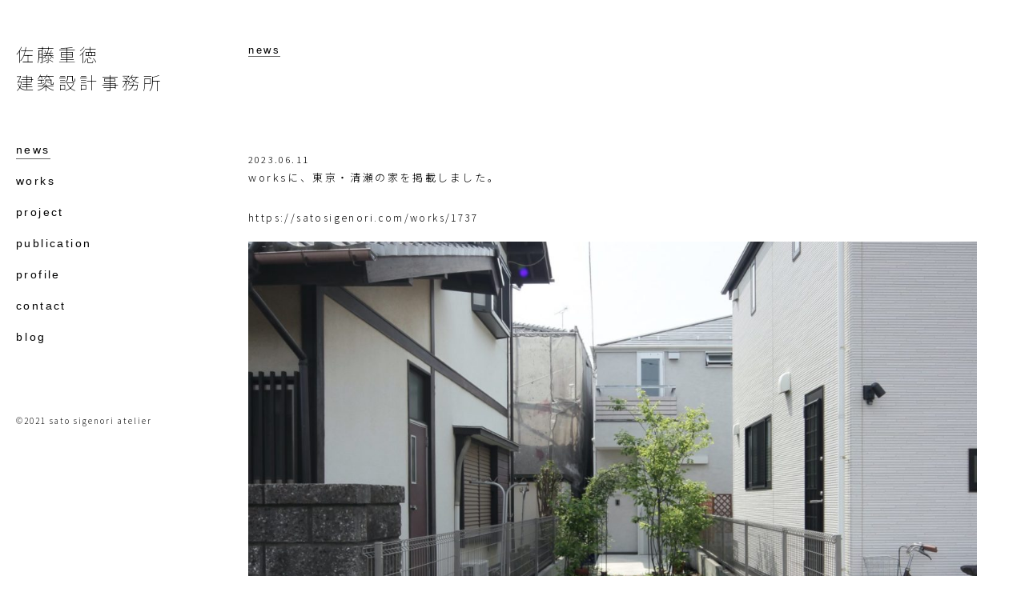

--- FILE ---
content_type: text/css
request_url: https://satosigenori.com/cms/wp-content/themes/sato-sigenori/css/main.css?211017
body_size: 9814
content:
@charset "UTF-8";
@import url("https://fonts.googleapis.com/css2?family=Noto+Sans+JP:wght@100;300;500;700&display=swap");
/* 
html5doctor.com Reset Stylesheet v1.6.1
Last Updated: 2010-09-17
Author: Richard Clark - http://richclarkdesign.com 
*/
html, body, div, span, object, iframe,
h1, h2, h3, h4, h5, h6, p, blockquote, pre,
abbr, address, cite, code,
del, dfn, em, img, ins, kbd, q, samp,
small, strong, sub, sup, var,
b, i,
dl, dt, dd, ol, ul, li,
fieldset, form, label, legend,
table, caption, tbody, tfoot, thead, tr, th, td,
article, aside, canvas, details, figcaption, figure,
footer, header, hgroup, menu, nav, section, summary,
time, mark, audio, video {
  margin: 0;
  padding: 0;
  border: 0;
  outline: 0;
  font-size: 100%;
  vertical-align: baseline;
  background: transparent;
}

body {
  line-height: 1;
}

article, aside, details, figcaption, figure,
footer, header, hgroup, menu, nav, section {
  display: block;
}

nav ul {
  list-style: none;
}

blockquote, q {
  quotes: none;
}

blockquote:before, blockquote:after,
q:before, q:after {
  content: "";
  content: none;
}

a {
  margin: 0;
  padding: 0;
  font-size: 100%;
  vertical-align: baseline;
  background: transparent;
}

/* change colours to suit your needs */
ins {
  background-color: #ff9;
  color: #000;
  text-decoration: none;
}

/* change colours to suit your needs */
mark {
  background-color: #ff9;
  color: #000;
  font-style: italic;
  font-weight: bold;
}

del {
  text-decoration: line-through;
}

abbr[title], dfn[title] {
  border-bottom: 1px dotted;
  cursor: help;
}

table {
  border-collapse: collapse;
  border-spacing: 0;
}

/* change border colour to suit your needs */
hr {
  display: block;
  height: 1px;
  border: 0;
  border-top: 1px solid #cccccc;
  margin: 1em 0;
  padding: 0;
}

input, select {
  vertical-align: middle;
}

/* Base Layout
================================================*/
html, body {
  margin: 0;
  padding: 0;
}

html {
  font-size: 55%;
}

@media only screen and (min-width: 800px) {
  html {
    font-size: 62.5%;
  }
}
body {
  width: 100%;
  text-align: left;
  line-height: 1.6em;
  font-size: 1.6rem;
  font-family: "Noto Sans JP", sans-serif;
  font-weight: 300;
  overflow-x: hidden;
  min-height: 100vh;
}
* {
  -webkit-box-sizing: border-box;
          box-sizing: border-box;
}

/* Elements
================================================*/
.underconstruction {
  opacity: 0.4;
}

.inline-block {
  display: inline-block;
}

.black {
  color: #000;
}

a {
  color: #000;
}

.vw100 {
  width: 100vw;
  margin-left: calc((100vw - 100%) / 2 * -1);
  margin-right: calc((100vw - 100%) / 2 * -1);
}

.vw100_inner {
  max-width: 410px;
  max-width: 580px;
  padding: 0 15px;
  margin: 0 auto;
  overflow: hidden;
}

/* clearfix */
.clearfix:after, #footer:after, #page:after {
  visibility: hidden;
  display: block;
  font-size: 0;
  content: " ";
  clear: both;
  height: 0;
}

* html .clearfix, * html #footer, * html #page {
  zoom: 1;
} /* IE6 */
*:first-child + html .clearfix, *:first-child + html #footer, *:first-child + html #page {
  zoom: 1;
} /* IE7 */
.pc {
  display: none;
}

.sp_center {
  text-align: center;
}

@media only screen and (min-width: 800px) {
  .sp {
    display: none;
  }
  .pc {
    display: block;
  }
  .sp_center {
    text-align: left;
  }
}
/* Layout
================================================*/
/* base layout */
#page {
  margin: 0 auto 0;
  padding: 0;
  position: relative;
}

#primary {
  margin: 0 auto;
  max-width: none;
  padding-top: 81px;
}
#primary.home {
  padding-top: 0;
}

main {
  padding: 40px 25px 40px;
}
main.home {
  padding: 10px;
}

/* header logo */
.site_title {
  font-size: 2.4rem;
  letter-spacing: 0.2em;
  font-weight: 100;
  margin: 0;
  padding: 0;
  line-height: 1.6;
  z-index: 10;
  text-align: left;
}
.site_title .en {
  display: block;
  font-size: 1.2rem;
  font-weight: 300;
}
.site_title a {
  color: #000;
  text-decoration: none;
  display: block;
}
.site_title a:hover {
  opacity: 0.3;
}

/* footer */
#footer {
  margin: 0 auto;
  letter-spacing: 0.05em;
  font-size: 1.2rem;
}
#footer a {
  text-decoration: none;
}
#footer .global_nav {
  display: none;
  padding: 0 30px;
}
#footer .cp {
  font-size: 1rem;
  text-align: center;
  color: #000;
  padding: 30px 20px 30px;
  letter-spacing: 0.2em;
}
#footer .site_title {
  margin-top: 30px;
  margin-bottom: 40px;
}

body.home #footer .global_nav {
  display: block;
}

@media only screen and (min-width: 800px) {
  .site-content {
    float: right;
    width: calc(100% - 250px);
  }
  #footer {
    position: fixed;
    top: 0;
    left: 0;
    width: 250px;
  }
  #footer .global_nav {
    display: block;
    padding: 0 20px;
  }
  #footer .cp {
    text-align: left;
    padding: 60px 20px 30px;
  }
  #footer .site_title {
    margin-top: 50px;
    margin-bottom: 60px;
  }
  #primary {
    margin: 0 auto;
    max-width: none;
    padding-top: 50px;
  }
  main {
    padding: 0 60px 80px;
  }
  main.home {
    padding: 12px;
  }
}
/* global_nav */
.global_nav {
  letter-spacing: 0.2em;
  display: none;
  padding: 0 0 0;
  z-index: 10;
}
.global_nav > ul {
  display: block;
  font-family: "Helvetica Neue", Helvetica, Arial, Verdana, Roboto, "Noto Sans JP", sans-serif;
}
.global_nav > ul > li {
  margin: 0 0 0 0;
  font-size: 1.4rem;
  line-height: 1;
}
.global_nav > ul > li > a {
  color: #000;
  display: inline-block;
  text-decoration: none;
  margin: 0 0 20px 0;
  position: relative;
  padding: 0 0 4px 0;
  border-bottom: 1px solid transparent;
}
.global_nav > ul > li > a:hover, .global_nav > ul > li > a.active {
  border-bottom: 1px solid #666;
  text-decoration: none;
}
.global_nav.sp_menu {
  display: block;
}
.global_nav.sp_menu a {
  padding: 0 0 2px;
  margin: 0 0 2px;
  font-size: 1.3rem;
}

body.blog li.blog a,
body.single-post li.blog a,
body.category li.blog a,
body.tag li.blog a,
body.date li.blog a,
body.post-type-archive-news li.news a,
body.single-news li.news a,
body.post-type-archive-works li.works a,
body.single-works li.works a,
body.post-type-archive-project li.project a,
body.tax-projectcategory li.project a,
body.single-project li.project a,
body.profile li.profile a,
body.contact li.contact a,
body.publication li.publication a {
  border-bottom: 1px solid #666;
}

@media only screen and (min-width: 600px) {
  .top_main {
    padding: 100px 15px 0;
  }
  .center_contents {
    margin: 0 auto 0;
    padding: 0 15px 0;
  }
  .site_title {
    display: block;
  }
  .global_nav {
    display: block;
  }
}
@media only screen and (min-width: 700px) {
  .vw100_inner {
    padding: 0 50px;
  }
  .vw100_inner:before {
    left: 50px !important;
  }
}
@media only screen and (min-width: 900px) {
  .vw100_inner {
    padding: 0 100px;
  }
  .vw100_inner:before {
    left: 100px !important;
  }
}
/* sp header menu */
.sp_head {
  background-color: #fff;
  position: fixed;
  top: 0px;
  right: 0px;
  z-index: 50;
  width: 100%;
  height: 80px;
}
.sp_head .site_title {
  padding: 16px 20px 15px;
}
.sp_head .sp_nav {
  position: fixed;
  top: 0px;
  right: 0px;
  width: 83px;
  margin: 0 0 0 auto;
  z-index: 10;
}
.sp_head .sp_nav ul {
  line-height: 2.5;
  margin-bottom: 20px;
}
.sp_head .sp_nav ul li {
  line-height: 1.7;
  font-size: 1.2rem;
}
.sp_head .sp_nav ul a, .sp_head .sp_nav ul span {
  color: #000;
  color: #000;
  padding: 6px;
  text-decoration: none;
}

@media only screen and (min-width: 800px) {
  .sp_head {
    display: none;
  }
}
#nav-drawer {
  position: relative;
  text-align: right;
  padding: 22px 22px 4px;
}

/*チェックボックス等は非表示に*/
.nav-unshown {
  display: none;
}

/*アイコンのスペース*/
#nav-open {
  display: inline-block;
  width: 29px;
  height: 30px;
  vertical-align: middle;
  position: relative;
  z-index: 60;
}

/*ハンバーガーアイコンをCSSだけで表現*/
#nav-open span, #nav-open span:before, #nav-open span:after {
  position: absolute;
  height: 1px; /*線の太さ*/
  width: 29px; /*長さ*/
  background-color: #707070;
  display: block;
  content: "";
  cursor: pointer;
  -webkit-transition: 0.3s ease-in-out;
  -o-transition: 0.3s ease-in-out;
  transition: 0.3s ease-in-out; /*滑らかに表示*/
  border-radius: 4px;
}

#nav-open span:before {
  bottom: -8px;
}

#nav-open span:after {
  bottom: -16px;
  width: 21px;
}

/*閉じる用の薄黒カバー*/
#nav-close {
  display: none; /*はじめは隠しておく*/
  position: fixed;
  z-index: 30;
  top: 0; /*全体に広がるように*/
  left: 0;
  width: 100%;
  height: 100%;
  background: #000;
  opacity: 0;
  -webkit-transition: 0.3s ease-in-out;
  -o-transition: 0.3s ease-in-out;
  transition: 0.3s ease-in-out;
}

/*中身*/
#nav-content {
  text-align: left;
  padding: 16px 20px 30px;
  overflow: hidden;
  position: fixed;
  top: 0;
  right: 0;
  z-index: 40; /*最前面に*/
  width: 85%; /*左側に隙間を作る（閉じるカバーを表示）*/
  width: 100%; /*左側に隙間を作る（閉じるカバーを表示）*/
  height: 100%;
  height: auto;
  -webkit-transition: 0.3s ease-in-out;
  -o-transition: 0.3s ease-in-out;
  transition: 0.3s ease-in-out; /*滑らかに表示*/
  -webkit-transform: translateY(-125%);
      -ms-transform: translateY(-125%);
          transform: translateY(-125%); /*右に隠しておく*/
  background-color: #fff;
}
#nav-content .nav-content-inner {
  position: relative;
  z-index: 1;
}
#nav-content .site_title {
  padding: 0 0 30px;
}

/*チェックが入ったらもろもろ表示*/
#nav-input:checked ~ #nav-close {
  display: block; /*カバーを表示*/
  opacity: 0.5;
}

#nav-input:checked ~ #nav-open span {
  -webkit-transform: translateY(10px) rotate(45deg);
      -ms-transform: translateY(10px) rotate(45deg);
          transform: translateY(10px) rotate(45deg);
}

#nav-input:checked ~ #nav-open span:before {
  -webkit-transform: translateY(-10px) translateX(0px) rotate(720deg);
      -ms-transform: translateY(-10px) translateX(0px) rotate(720deg);
          transform: translateY(-10px) translateX(0px) rotate(720deg);
  opacity: 0;
}

#nav-input:checked ~ #nav-open span:after {
  width: 29px;
  -webkit-transform: translateY(-16px) translateX(0px) rotate(-90deg);
      -ms-transform: translateY(-16px) translateX(0px) rotate(-90deg);
          transform: translateY(-16px) translateX(0px) rotate(-90deg);
}

#nav-input:checked ~ #nav-content {
  -webkit-transform: translateY(0%);
      -ms-transform: translateY(0%);
          transform: translateY(0%); /*中身を表示（左へスライド）*/
}

/**
 * 8.0 Alignments
 */
.alignleft {
  display: inline;
  float: left;
}

.alignright {
  display: inline;
  float: right;
}

.aligncenter {
  display: block;
  margin-right: auto;
  margin-left: auto;
}

blockquote.alignleft,
.wp-caption.alignleft,
img.alignleft {
  margin: 0.4em 1.6em 1.6em 0;
}

blockquote.alignright,
.wp-caption.alignright,
img.alignright {
  margin: 0.4em 0 1.6em 1.6em;
  max-width: 60% !important;
}

blockquote.aligncenter,
.wp-caption.aligncenter,
img.aligncenter {
  clear: both;
  margin-top: 0.4em;
  margin-bottom: 1.6em;
}

.wp-caption.alignleft,
.wp-caption.alignright {
  margin-bottom: 1.2em;
  max-width: 60% !important;
}

@media only screen and (min-width: 600px) {
  .wp-caption.aligncenter {
    max-width: 100% !important;
  }
}
/**
 * 12.1 Posts and pages
 */
.hentry {
  position: relative;
}

.post-thumbnail {
  border: 0;
  display: block;
  margin-bottom: 2.4em;
}

.post-thumbnail img {
  display: block;
  margin: 0 auto;
}

a.post-thumbnail:hover,
a.post-thumbnail:focus {
  opacity: 0.85;
}

.entry-header {
  letter-spacing: 0.1em;
}
.entry-header .entry-date {
  font-size: 1.6rem;
  margin-right: 15px;
}
.entry-header .info_time {
  font-size: 1.4rem;
  color: #848484;
}
.entry-header .entry-title {
  font-size: 1.6rem;
  text-align: left;
  letter-spacing: 0.2em;
  line-height: 1.5;
}
.entry-header img {
  max-width: 100%;
  width: 100%;
  height: auto;
  display: block;
}
.entry-header .eyecatch {
  text-align: center;
}

.entry-title {
  line-height: 1.2em;
}

.entry-content,
.entry-summary {
  line-height: 1.8em;
  letter-spacing: 0.1em;
  margin-top: 30px;
}

.entry-content,
.entry-summary,
.page-content,
.comment-content {
  -webkit-hyphens: auto;
  -ms-hyphens: auto;
  hyphens: auto;
  word-wrap: break-word;
}

.entry-content h4,
.entry-content h5,
.entry-content h6,
.entry-summary h4,
.entry-summary h5,
.entry-summary h6,
.page-content h4,
.page-content h5,
.page-content h6,
.comment-content h4,
.comment-content h5,
.comment-content h6 {
  font-size: 1.5rem;
  line-height: 1.3em;
  margin: 10px 0;
}

.entry-content h1,
.entry-summary h1,
.page-content h1,
.comment-content h1 {
  font-size: 26px;
  font-size: 2.6rem;
  line-height: 1.1538;
  margin-top: 1.8462em;
  margin-bottom: 0.9231em;
}

.entry-content h2,
.entry-summary h2,
.page-content h2,
.comment-content h2 {
  font-size: 1.8rem;
  font-weight: bold;
  line-height: 1.3em;
  clear: both;
}

.entry-content h3,
.entry-summary h3,
.page-content h3,
.comment-content h3 {
  font-size: 1.6rem;
  font-weight: bold;
  line-height: 1.3em;
  letter-spacing: 0.1em;
  margin: 80px 0 40px;
}

.entry-content h4,
.entry-summary h4,
.page-content h4,
.comment-content h4 {
  font-size: 1.8rem;
  font-weight: bold;
  line-height: 1.3em;
  letter-spacing: 0.1em;
  margin: 80px 0 40px;
}

.entry-content h5,
.entry-summary h5,
.page-content h5,
.comment-content h5 {
  font-size: 1.5rem;
  font-weight: bold;
  line-height: 1.3em;
  margin: 30px 0 20px;
}

.entry-content h5,
.entry-content h6,
.entry-summary h5,
.entry-summary h6,
.page-content h5,
.page-content h6,
.comment-content h5,
.comment-content h6 {
  letter-spacing: 0.1em;
  text-transform: uppercase;
}

.entry-content > h1:first-child,
.entry-content > h2:first-child,
.entry-content > h3:first-child,
.entry-content > h4:first-child,
.entry-content > h5:first-child,
.entry-content > h6:first-child,
.entry-summary > h1:first-child,
.entry-summary > h2:first-child,
.entry-summary > h3:first-child,
.entry-summary > h4:first-child,
.entry-summary > h5:first-child,
.entry-summary > h6:first-child,
.page-content > h1:first-child,
.page-content > h2:first-child,
.page-content > h3:first-child,
.page-content > h4:first-child,
.page-content > h5:first-child,
.page-content > h6:first-child,
.comment-content > h1:first-child,
.comment-content > h2:first-child,
.comment-content > h3:first-child,
.comment-content > h4:first-child,
.comment-content > h5:first-child,
.comment-content > h6:first-child {
  margin-top: 0;
}

.entry-content p {
  font-size: 1.6rem;
  margin-bottom: 20px;
  line-height: 2.3;
}

.entry-content ul,
.entry-content ol {
  font-size: 1.4rem;
  margin-bottom: 20px;
  list-style-position: outside;
}

.entry-content ul {
  list-style: disc;
}
.entry-content ul li {
  margin: 0 0 0 25px;
}

.entry-content ol {
  list-style: decimal;
}
.entry-content ol li {
  margin: 0 0 0 25px;
}

.entry-content a img {
  border: 1px solid #ccc;
}
.entry-content a img:hover {
  opacity: 0.7;
}

/* ul customised */
.entry-content .small_list ul {
  float: left;
  width: 50%;
  padding: 0 8px 0 0;
  -webkit-box-sizing: border-box;
          box-sizing: border-box;
}

.entry-content .small_list li {
  list-style-position: inside;
  display: block;
  font-size: 1rem;
  margin: 0;
  line-height: 1.2;
}

.entry-content strong {
  font-weight: bold;
}

.entry-content em {
  font-style: italic;
}

.entry-content img {
  max-width: 100%;
  height: auto;
}

.entry-content a,
.entry-summary a,
.page-content a,
.comment-content a,
.event_spec a,
.pingback .comment-body > a {
  color: #000;
  text-decoration: underline;
}
.entry-content a:hover,
.entry-summary a:hover,
.page-content a:hover,
.comment-content a:hover,
.event_spec a:hover,
.pingback .comment-body > a:hover {
  opacity: 0.5;
}
.entry-content a.button,
.entry-summary a.button,
.page-content a.button,
.comment-content a.button,
.event_spec a.button,
.pingback .comment-body > a.button {
  display: block;
  text-align: center;
  letter-spacing: 0.1em;
  border: 1px solid #ccc;
  color: #000;
  padding: 3px;
}
.entry-content a.button:before,
.entry-summary a.button:before,
.page-content a.button:before,
.comment-content a.button:before,
.event_spec a.button:before,
.pingback .comment-body > a.button:before {
  display: inline;
  content: "▶ ";
}
.entry-content a.button:hover,
.entry-summary a.button:hover,
.page-content a.button:hover,
.comment-content a.button:hover,
.event_spec a.button:hover,
.pingback .comment-body > a.button:hover {
  opacity: 0.5;
}

.entry-content a:hover,
.entry-content a:focus,
.entry-summary a:hover,
.entry-summary a:focus,
.page-content a:hover,
.page-content a:focus,
.comment-content a:hover,
.comment-content a:focus,
.pingback .comment-body > a:hover,
.pingback .comment-body > a:focus {
  /*border-bottom: 0;*/
}

.entry-content a img,
.entry-summary a img,
.page-content a img,
.comment-content a img {
  display: block;
}

.entry-content .more-link,
.entry-summary .more-link:after {
  white-space: nowrap;
}

/* customised */
.entry-content table {
  margin-bottom: 50px;
  border-spacing: 0;
}
.entry-content table th {
  font-size: 1.3rem;
  font-weight: 300;
  padding: 0 30px 12px 0;
  text-align: left;
  min-width: 50px;
}
.entry-content table td {
  font-size: 1.3rem;
  font-weight: 300;
  padding: 0 0 12px;
}
.entry-content hr {
  margin: 30px -15px;
  height: 2px;
  border-top: 2px solid #000;
}
.entry-content .note {
  font-size: 1.3rem;
}
.entry-content blockquote, .entry-content .quotes {
  font-size: 1.4rem;
  padding: 15px 20px;
  border-radius: 30px;
  margin: 0 0 40px;
  line-height: 1.5;
  background-color: #000;
  border: 5px solid #000;
  color: #fff;
}
.entry-content blockquote p, .entry-content .quotes p {
  color: #fff;
}
.entry-content blockquote p:last-child, .entry-content .quotes p:last-child {
  margin-bottom: 0;
}
.entry-content blockquote:nth-child(2n), .entry-content .quotes:nth-child(2n) {
  background-color: #fff;
  color: #000;
}
.entry-content blockquote:nth-child(2n) p, .entry-content .quotes:nth-child(2n) p {
  color: #000;
}
.entry-content blockquote .header, .entry-content .quotes .header {
  position: relative;
  padding-bottom: 40px;
  cursor: pointer;
}
.entry-content blockquote .header:hover, .entry-content .quotes .header:hover {
  opacity: 0.7;
}
.entry-content blockquote .header:after, .entry-content .quotes .header:after {
  content: "...続きを開く▼";
  position: absolute;
  bottom: 0;
  right: 0;
}
.entry-content blockquote .header.active:after, .entry-content .quotes .header.active:after {
  content: "...閉じる▲";
}
.entry-content blockquote .content, .entry-content .quotes .content {
  display: none;
  padding-top: 20px;
}
.entry-content h2 {
  font-size: 1.6rem;
  font-weight: 300;
  margin: 30px 0 20px;
  letter-spacing: 0.2em;
}
.entry-content h2 small {
  font-size: 1.2rem;
}
.entry-content h3 {
  font-size: 1.4rem;
  margin: 50px 0 30px;
  letter-spacing: 0.2em;
  text-align: center;
  line-height: 1.8;
}
.entry-content h4 {
  font-size: 1.6rem;
  margin: -10px 0 20px;
  letter-spacing: 0;
  letter-spacing: 0.1em;
}
.entry-content h4:first-child {
  margin: 0px 0 20px;
}
.entry-content h4 strong {
  background-color: #000;
  padding: 4px 9px;
  border-radius: 7px;
  color: #fff;
  font-size: 1.6rem;
}
.entry-content h5 {
  font-size: 1.6rem;
  margin: 40px 0 20px;
  letter-spacing: 0;
}
.entry-content p {
  font-size: 1.3rem;
  font-family: "Noto Sans JP", sans-serif;
  font-weight: 300;
  color: #000;
  letter-spacing: 0.2em;
}
.entry-content a {
  color: #000;
  word-break: break-all;
}
.entry-content strong {
  font-size: 2.4rem;
  color: #000;
}
.entry-content strong.fz16 {
  font-size: 1.6rem;
}
.entry-content a.pdf {
  display: block;
  text-align: center;
  font-size: 1.6rem;
  text-decoration: none;
  letter-spacing: 0.1em;
  color: #CE3739;
  border: 10px solid #CE3739;
  padding: 14px;
}
.entry-content a.pdf:hover {
  opacity: 0.7;
}

.updated:not(.published) {
  /*display: none;*/
}

.entry-header .author {
  display: none;
}

.sticky .posted-on {
  display: none;
}

.posted-on:before,
.byline:before,
.cat-links:before,
.tags-links:before,
.comments-link:before,
.entry-format:before,
.edit-link:before,
.full-size-link:before {
  margin-right: 2px;
  position: relative;
}

.posted-on,
.byline,
.cat-links,
.tags-links,
.comments-link,
.entry-format,
.full-size-link {
  margin-right: 1em;
}

.comments-link,
.edit-link {
  white-space: nowrap;
}

.entry-attachment {
  margin-bottom: 1.6em;
}

.type-attachment .entry-title {
  -webkit-hyphens: auto;
  -ms-hyphens: auto;
  hyphens: auto;
  word-wrap: break-word;
}

.entry-caption {
  color: #707070;
  color: rgba(51, 51, 51, 0.7);
  font-size: 12px;
  font-size: 1.2rem;
  -webkit-hyphens: auto;
  -ms-hyphens: auto;
  hyphens: auto;
  line-height: 1.5;
  padding-top: 0.5em;
  word-wrap: break-word;
}

.entry-caption > :last-child {
  margin-bottom: 0;
}

#main_content {
  padding: 0 10px;
}

#side_nav {
  margin: 30px 0 0;
}

#side_nav h2 {
  font-size: 1.8rem;
  border-bottom: 1px solid #333;
  padding: 8px 17px 8px;
  margin: 0 0 15px;
}

#side_nav ul {
  margin: 0 0 40px;
}

#side_nav li {
  font-size: 1.4rem;
  line-height: 1.3em;
  padding: 0 14px 8px;
}

#side_nav .tw_link {
  padding: 0 14px;
}

#side_nav .tw_link img {
  display: block;
  width: 100%;
  height: auto;
}

/**
 * 12.2 Post Formats
 */
.format-aside .entry-title,
.format-image .entry-title,
.format-video .entry-title,
.format-quote .entry-title,
.format-gallery .entry-title,
.format-status .entry-title,
.format-link .entry-title,
.format-audio .entry-title,
.format-chat .entry-title {
  font-size: 18px;
  font-size: 1.8rem;
  line-height: 1.3333;
  margin-bottom: 1.3333em;
}

.format-link .entry-title a:after {
  content: "\f442";
  font-size: 24px;
  height: 24px;
  position: relative;
  top: 0;
  width: 24px;
}

.blog .format-status .entry-title,
.archive .format-status .entry-title {
  display: none;
}

/**
 * 14.1 Captions
 */
.wp-caption {
  margin-bottom: 1.6em;
  max-width: 100%;
}

.wp-caption img[class*=wp-image-] {
  display: block;
  margin: 0;
}

.wp-caption-text {
  font-size: 8px;
  font-size: 1.4rem;
  line-height: 1.5;
  padding: 10px 4px;
  color: #737373;
}

/**
 * 14.2 Galleries
 */
.gallery {
  margin-bottom: 1.6em;
}

.gallery-item {
  display: inline-block;
  padding: 2.5%;
  text-align: left;
  vertical-align: top;
  width: 100%;
  -webkit-box-sizing: border-box;
          box-sizing: border-box;
  max-width: 33.33%;
}

.gallery-icon img {
  margin: 0 auto;
  width: 100%;
  height: auto;
}

.gallery-caption {
  color: #737373;
  display: block;
  font-size: 1.4rem;
  line-height: 1.5;
  padding: 0.5em 0px;
  font-family: "Noto Sans JP", sans-serif;
}
.gallery-caption strong {
  font-size: 1.6rem;
  letter-spacing: 0.2em;
  margin: 10px 0;
  display: block;
}

.gallery-columns-6 .gallery-caption,
.gallery-columns-7 .gallery-caption,
.gallery-columns-8 .gallery-caption,
.gallery-columns-9 .gallery-caption {
  display: block;
}

.entry-title-page, .archive_title {
  font-family: "Helvetica Neue", Helvetica, Arial, Verdana, Roboto, "Noto Sans JP", sans-serif;
  font-size: 1.3rem;
  letter-spacing: 0.2em;
  text-align: center;
  font-weight: normal;
  padding-bottom: 40px;
}
.entry-title-page a, .archive_title a {
  text-decoration: none;
  border-bottom: 1px solid #666;
}
.entry-title-page a:hover, .archive_title a:hover {
  opacity: 0.3;
}
.entry-title-page a.no_decoration, .archive_title a.no_decoration {
  border-bottom: 1px solid transparent;
}

@media only screen and (min-width: 800px) {
  .entry-title-page, .archive_title {
    text-align: left;
  }
}
/* for original list：500px～
================================================*/
@media only screen and (min-width: 450px) {
  .entry-content blockquote, .entry-content .quotes {
    padding: 30px 60px;
  }
}
@media only screen and (min-width: 600px) {
  /* gallery */
  .gallery-columns-2 .gallery-item {
    max-width: 50%;
  }
  .gallery-columns-3 .gallery-item {
    max-width: 33.33%;
  }
  .gallery-columns-4 .gallery-item,
.gallery-columns-5 .gallery-item,
.gallery-columns-6 .gallery-item,
.gallery-columns-7 .gallery-item,
.gallery-columns-8 .gallery-item,
.gallery-columns-9 .gallery-item {
    max-width: 33.33%;
  }
  .entry-content blockquote, .entry-content .quotes {
    padding: 30px 50px;
  }
}
/* for PC：700px～
================================================*/
@media only screen and (min-width: 700px) {
  /* gallery */
  .gallery-columns-5 .gallery-item {
    max-width: 20%;
  }
  .gallery-columns-6 .gallery-item,
.gallery-columns-7 .gallery-item,
.gallery-columns-8 .gallery-item,
.gallery-columns-9 .gallery-item {
    max-width: 16.66%;
  }
}
/* for more width：800px～
================================================*/
@media only screen and (min-width: 800px) {
  /* gallery */
  .gallery-columns-7 .gallery-item {
    max-width: 14.28%;
  }
  .gallery-columns-8 .gallery-item {
    max-width: 12.5%;
  }
  .gallery-columns-9 .gallery-item {
    max-width: 11.11%;
  }
}
.round .gallery img {
  border-radius: 50%;
}

.round .gallery .gallery-caption {
  text-align: center;
}

.gallery a:hover * {
  opacity: 0.7;
}

/*----------------------------------------------------
	wp-pagenavi
----------------------------------------------------*/
.wp-pagenavi {
  margin-top: 70px;
  margin-bottom: 70px;
  text-align: center;
  clear: both;
  font-family: "Helvetica Neue", Helvetica, Arial, Verdana, Roboto, "Noto Sans JP", sans-serif;
  font-weight: 300;
  font-size: 1.3rem;
  color: #000;
}
.wp-pagenavi span.current, .wp-pagenavi a {
  width: 40px;
  height: 40px;
  line-height: 40px;
  margin: 0 6px;
  display: inline-block;
  font-weight: bold;
}
.wp-pagenavi span.current {
  color: #fff;
  background-color: #999;
  border: 1px solid #999;
}
.wp-pagenavi a {
  color: #000;
  text-decoration: none;
  background-color: #fff;
  border: 1px solid #999;
}
.wp-pagenavi a:hover {
  color: #fff;
  background-color: #999;
  border: 1px solid #999;
}

.main_slider_box {
  width: 100%;
  height: 100%;
  position: relative;
}
.main_slider_box .slide {
  margin: 0;
  height: 50vh;
  background-size: cover;
  background-repeat: no-repeat;
  background-position: center center;
}
.main_slider_box .slick-dots {
  bottom: 12px;
  z-index: 1;
}

@media only screen and (min-width: 800px) {
  .main_slider_box .slide {
    height: calc(100vh - 24px);
  }
}
/* youtube */
.youtube {
  position: relative;
  width: 100%;
  padding-top: 56.25%;
}
.youtube iframe {
  position: absolute;
  top: 0;
  right: 0;
  width: 100% !important;
  height: 100% !important;
}

/* map */
.acf-map {
  width: 100%;
  height: 350px;
  border: #ccc solid 1px;
  margin: 30px 0;
  -webkit-box-sizing: border-box;
          box-sizing: border-box;
}

.acf-map img {
  max-width: none;
}

/* facebook inline */
.fb-post + table {
  clear: both;
  margin-top: 50px !important;
}

/* single
================================================*/
.image_box {
  text-align: center;
}
.image_box a {
  display: block;
  color: #000;
  text-decoration: none;
}
.image_box a:hover {
  opacity: 0.5;
}
.image_box.post {
  border: 1px solid #ddd;
}
.image_box.post .image_box .inner {
  margin: 25px;
}

.subtitle {
  font-size: 1.1rem;
  margin: 0 10px 30px;
  letter-spacing: 0.15em;
}

figcaption {
  font-size: 1.1rem;
  margin: 10px 0 20px;
}

.next-prev {
  display: -webkit-box;
  display: -ms-flexbox;
  display: flex;
  -webkit-box-pack: center;
      -ms-flex-pack: center;
          justify-content: center;
  margin: 30px 0 50px;
}
.next-prev a {
  display: block;
  border: 1px solid #ddd;
  font-size: 1.1rem;
  letter-spacing: 0.2em;
  margin: 0 4px;
  padding: 0 16px;
  height: 40px;
  line-height: 40px;
  text-decoration: none;
}
.next-prev a:hover {
  opacity: 0.5;
}

@media only screen and (min-width: 600px) {
  .image_box.post {
    padding: 50px;
  }
}
/* archive_list
================================================*/
.archive_list a {
  text-decoration: none;
}
.archive_list a:hover {
  opacity: 0.3;
}
.archive_list .projectcategory_term {
  padding-bottom: 85px;
}
.archive_list .projectcategory_term .projectcategory_title {
  font-weight: 300;
  font-size: 1.6rem;
  text-align: center;
  letter-spacing: 0.2em;
  padding-bottom: 60px;
}
.archive_list .projectcategory_term .projectcategory_articles {
  border-top: 1px solid #ccc;
}
.archive_list .projectcategory_term .projectcategory_articles article {
  border-bottom: 1px solid #ccc;
}
.archive_list .projectcategory_term .projectcategory_articles article a {
  display: block;
  padding: 16px 0 12px;
}
.archive_list .projectcategory_term .projectcategory_articles article a .entry-title {
  font-family: "Helvetica Neue", Helvetica, Arial, Verdana, Roboto, "Noto Sans JP", sans-serif;
  font-size: 1.3rem;
  font-weight: 300;
  letter-spacing: 0.2em;
  line-height: 1.5;
}
.archive_list .projectcategory_term .projectcategory_articles article a time {
  font-family: "Helvetica Neue", Helvetica, Arial, Verdana, Roboto, "Noto Sans JP", sans-serif;
  font-size: 1rem;
  font-weight: 300;
  letter-spacing: 0.2em;
}
.archive_list .more {
  text-align: center;
  margin: 30px 0;
}
.archive_list .more a {
  display: inline-block;
  border: 1px solid #999;
  padding: 6px 26px 8px;
}
.archive_list .more a:before {
  display: inline;
  content: url(../images/arrow_b.svg);
  margin: 0 10px 0 0;
}

@media only screen and (min-width: 800px) {
  .archive_list .projectcategory_term {
    display: -webkit-box;
    display: -ms-flexbox;
    display: flex;
    -ms-flex-wrap: norap;
        flex-wrap: norap;
    -webkit-box-pack: justify;
        -ms-flex-pack: justify;
            justify-content: space-between;
  }
  .archive_list .projectcategory_term .projectcategory_title {
    width: 26%;
    font-weight: 500;
    font-size: 1.3rem;
    text-align: left;
    border-top: 1px solid #707070;
    padding-top: 10px;
  }
  .archive_list .projectcategory_term .projectcategory_articles {
    width: 70%;
  }
  .archive_list .projectcategory_term .projectcategory_articles.w100 {
    width: 100%;
  }
  .archive_list .projectcategory_term .projectcategory_articles article a {
    display: -webkit-box;
    display: -ms-flexbox;
    display: flex;
    -ms-flex-wrap: nowrap;
        flex-wrap: nowrap;
    -webkit-box-pack: justify;
        -ms-flex-pack: justify;
            justify-content: space-between;
    padding: 12px 0 12px;
  }
  .archive_list .projectcategory_term .projectcategory_articles article a .entry-title {
    width: calc(100% - 134px);
    padding-top: 4px;
  }
  .archive_list .projectcategory_term .projectcategory_articles article a time {
    width: 130px;
  }
  .archive_list .more {
    text-align: left;
  }
}
/* col_2_a
================================================*/
.col_2_a {
  display: -webkit-box;
  display: -ms-flexbox;
  display: flex;
  -webkit-box-orient: horizontal;
  -webkit-box-direction: reverse;
      -ms-flex-direction: row-reverse;
          flex-direction: row-reverse;
  -ms-flex-wrap: wrap;
      flex-wrap: wrap;
  -webkit-box-pack: justify;
      -ms-flex-pack: justify;
          justify-content: space-between;
}
.col_2_a header, .col_2_a article, .col_2_a footer {
  width: 100%;
}

@media only screen and (min-width: 800px) {
  .col_2_a > article, .col_2_a .blog_articles {
    width: 65%;
  }
  .col_2_a > footer {
    width: 30%;
  }
}
/* project single
================================================*/
.single-project, .blog {
  letter-spacing: 0.2em;
}
.single-project .bread_crumb, .blog .bread_crumb {
  text-align: center;
  font-family: "Helvetica Neue", Helvetica, Arial, Verdana, Roboto, "Noto Sans JP", sans-serif;
  font-size: 1.3rem;
}
.single-project .bread_crumb a, .blog .bread_crumb a {
  text-decoration: none;
  border-bottom: 2px solid #ccc;
  padding-bottom: 6px;
}
.single-project .bread_crumb .arrow, .blog .bread_crumb .arrow {
  margin: 0 12px;
}
.single-project .entry-header .entry-title, .blog .entry-header .entry-title {
  font-weight: 500;
  padding: 50px 0 20px;
  text-align: center;
  margin: 0;
}
.single-project .entry-header time, .blog .entry-header time {
  font-size: 1rem;
  font-family: "Helvetica Neue", Helvetica, Arial, Verdana, Roboto, "Noto Sans JP", sans-serif;
  display: block;
  text-align: center;
}
.single-project .meta_box, .blog .meta_box {
  padding-top: 40px;
  margin-top: 0px;
}
.single-project .meta_box .term_title, .single-project .meta_box .meta_title, .blog .meta_box .term_title, .blog .meta_box .meta_title {
  font-family: "Noto Sans JP", sans-serif;
  font-weight: 500;
  font-size: 1.3rem;
  margin-bottom: 30px;
  text-align: center;
}
.single-project .meta_box time, .blog .meta_box time {
  display: none;
}
.single-project .meta_box article a, .blog .meta_box article a {
  padding: 12px 0 8px 4px !important;
  display: block !important;
}
.single-project .meta_box.blog, .blog .meta_box.blog {
  border-bottom: 2px solid #000;
}

@media only screen and (min-width: 800px) {
  .single-project .bread_crumb, .blog .bread_crumb {
    text-align: left;
    margin-bottom: 40px;
  }
  .single-project .entry-header .entry-title, .blog .entry-header .entry-title {
    font-weight: 500;
    padding: 0 0 10px;
    text-align: left;
    margin: 0;
  }
  .single-project .entry-header time, .blog .entry-header time {
    text-align: left;
  }
  .single-project .meta_box, .blog .meta_box {
    border-top: none;
    padding-top: 0;
    margin-top: 0px;
  }
  .single-project .meta_box .term_title, .single-project .meta_box .meta_title, .blog .meta_box .term_title, .blog .meta_box .meta_title {
    text-align: left;
  }
  .single-project .meta_box time, .blog .meta_box time {
    display: block;
  }
  .single-project .meta_box article a, .blog .meta_box article a {
    padding: 16px 0 12px 4px !important;
  }
  .single-project .meta_box article a .entry-title, .blog .meta_box article a .entry-title {
    width: 100% !important;
    font-size: 1.1rem !important;
  }
  .single-project .meta_box article a time, .blog .meta_box article a time {
    width: 100% !important;
  }
  .single-project .meta_box.blog, .blog .meta_box.blog {
    border-bottom: none;
  }
}
/* blog
================================================*/
.blog_top, .archive_list {
  font-size: 1.3rem;
  border-top: 1px solid #ccc;
  margin: 0 0 40px;
}
.blog_top a, .archive_list a {
  display: block;
  text-align: center;
  padding: 4px 0 6px;
  text-decoration: none;
}
.blog_top li, .archive_list li {
  display: block;
  border-bottom: 1px solid #ccc;
}
.blog_top.yearly a:after, .archive_list.yearly a:after {
  content: "年";
}

.blog_top {
  border-bottom: 1px solid #ccc;
}

.blog_articles article {
  border-bottom: 1px solid #000;
  padding-bottom: 30px;
  margin-bottom: 40px;
}

.tag_cloud {
  border-top: 1px solid #ccc;
  border-bottom: 1px solid #ccc;
  padding: 10px 0;
  line-height: 1.8;
  font-size: 1.3rem;
  margin: 0 0 40px;
}
.tag_cloud li {
  display: inline-block;
  margin: 0 6px 0 0;
}
.tag_cloud li a {
  text-decoration: none;
}

.old_blog {
  font-size: 1.3rem;
  margin: 30px 0;
  text-align: center;
}
.old_blog a {
  text-decoration: none;
}

.the_tag {
  font-size: 1.1rem;
  text-align: center;
  margin: 20px 0;
}
.the_tag .tag {
  display: inline-block;
  margin: 0 4px;
}

@media only screen and (min-width: 800px) {
  .blog_top, .archive_list {
    border-top: none;
    margin: 0 0 40px;
  }
  .blog_top a, .archive_list a {
    text-align: left;
    padding: 0 0 0;
  }
  .blog_top li, .archive_list li {
    border-bottom: none;
  }
  .blog_top {
    border-bottom: none;
  }
  .tag_cloud {
    border-top: none;
    border-bottom: none;
    padding: 0 0;
    line-height: 1.4;
  }
  .tag_cloud li {
    display: block;
    margin: 0 0 0 0;
  }
  .old_blog {
    text-align: left;
  }
  .the_tag {
    font-size: 1.1rem;
    text-align: center;
  }
  .the_tag a {
    display: inline-block;
    margin: 0 2px;
  }
}
/* works
================================================*/
.works_articles {
  display: -webkit-box;
  display: -ms-flexbox;
  display: flex;
  -ms-flex-wrap: wrap;
      flex-wrap: wrap;
  gap: 40px 0;
  letter-spacing: 0.2em;
}
.works_articles article.works {
  width: 100%;
}
.works_articles article.works img {
  width: 100%;
  height: auto;
}
.works_articles article.works .text {
  text-align: center;
  margin: 25px 0 0;
}
.works_articles article.works .text .entry-title {
  font-size: 1.3rem;
  font-weight: 300;
  font-family: "Noto Sans JP", sans-serif;
}
.works_articles article.works .text time {
  font-size: 1.2rem;
  font-weight: 300;
}
.works_articles article.works a {
  display: block;
  text-decoration: none;
}
.works_articles article.works a:hover {
  opacity: 0.5;
}

@media only screen and (min-width: 600px) {
  .works_articles {
    gap: 40px 10%;
  }
  .works_articles article.works {
    width: 45%;
  }
  .works_articles article.works .text {
    margin: 25px 0 0;
  }
}
@media only screen and (min-width: 700px) {
  .works_articles {
    gap: 40px 5%;
  }
  .works_articles article.works {
    width: 30%;
  }
}
@media only screen and (min-width: 1100px) {
  .works_articles {
    gap: 40px 5%;
  }
  .works_articles article.works {
    width: 21.25%;
  }
}
@media only screen and (min-width: 1320px) {
  .works_articles {
    gap: 40px 5%;
  }
  .works_articles article.works {
    width: 16%;
  }
}
.single-works {
  letter-spacing: 0.2em;
}
.single-works .entry-title {
  font-size: 1.6rem;
  font-weight: 300;
  text-align: center;
}
.single-works .works_article_layout {
  display: block;
}
.single-works .gallery {
  margin: 60px 0 0;
  display: -webkit-box;
  display: -ms-flexbox;
  display: flex;
  -ms-flex-wrap: wrap;
      flex-wrap: wrap;
  gap: 75px 14%;
}
.single-works .gallery figure {
  position: relative;
  width: 43%;
}
.single-works .gallery figure a {
  border: 1px solid #ccc;
  display: block;
  position: relative;
  width: 100%;
}
.single-works .gallery figure a:before {
  content: "";
  display: block;
  padding-top: 100%;
}
.single-works .gallery figure img {
  position: absolute;
  width: 100%;
  height: 100%;
  top: 0;
  right: 0;
  bottom: 0;
  left: 0;
  margin: auto;
  -o-object-fit: contain;
     object-fit: contain;
}
.single-works .gallery figure figcaption {
  display: none;
}
.single-works .works_caption {
  border: 1px solid #ccc;
  padding: 26px;
  margin: 40px 0 0;
}
.single-works .works_caption table th, .single-works .works_caption table td {
  font-size: 1.1rem;
  font-weight: 300;
}
.single-works .works_caption table th {
  padding: 0 10px 0 0;
}
.single-works .works_caption .free_text {
  margin: 10px 0 0;
  font-size: 1rem;
  font-weight: 300;
}

@media only screen and (min-width: 600px) {
  .single-works .gallery {
    gap: 75px 14%;
  }
  .single-works .gallery figure {
    width: 24%;
  }
}
@media only screen and (min-width: 1000px) {
  .single-works .entry-title {
    text-align: left;
  }
  .single-works .works_article_layout {
    display: -webkit-box;
    display: -ms-flexbox;
    display: flex;
    -ms-flex-wrap: wrap;
        flex-wrap: wrap;
    gap: 75px 3%;
  }
  .single-works .works_article_layout .entry-content {
    -webkit-box-ordinal-group: 2;
        -ms-flex-order: 1;
            order: 1;
    width: 62%;
  }
  .single-works .works_article_layout .gallery {
    -webkit-box-ordinal-group: 4;
        -ms-flex-order: 3;
            order: 3;
    width: 100%;
  }
  .single-works .works_article_layout .works_caption {
    -ms-flex-item-align: start;
        align-self: flex-start;
    -webkit-box-ordinal-group: 3;
        -ms-flex-order: 2;
            order: 2;
    width: 35%;
  }
}
@media only screen and (min-width: 900px) {
  .single-works .gallery {
    gap: 75px 9%;
  }
  .single-works .gallery figure {
    width: 18%;
  }
}
@media only screen and (min-width: 1100px) {
  .single-works .gallery {
    gap: 75px 8%;
  }
  .single-works .gallery figure {
    width: 13.6%;
  }
}
@media only screen and (min-width: 1320px) {
  .single-works .gallery {
    gap: 75px 6%;
  }
  .single-works .gallery figure {
    width: 11.6666%;
  }
}
/* news
================================================*/
article.news {
  font-family: "Noto Sans JP", sans-serif;
  font-weight: 300;
  margin-bottom: 30px;
}
article.news a {
  display: block;
  text-decoration: none;
}
article.news a:hover {
  opacity: 0.3;
}
article.news time {
  font-size: 1.1rem;
  letter-spacing: 0.2em;
  margin-bottom: 4px;
}
article.news .entry-title {
  font-size: 1.3rem;
  letter-spacing: 0.2em;
  font-weight: 300;
  margin: 0;
  padding: 0;
}

/* works
================================================*/
nav.works {
  display: -webkit-box;
  display: -ms-flexbox;
  display: flex;
  -ms-flex-wrap: wrap;
      flex-wrap: wrap;
  margin: -20px 0 40px 10px;
}
nav.works a {
  display: block;
  margin: 0 20px 0 0;
  opacity: 0.3;
}
nav.works a.active, nav.works a:hover {
  opacity: 1;
}

.works_list_box {
  display: -webkit-box;
  display: -ms-flexbox;
  display: flex;
  -ms-flex-wrap: wrap;
      flex-wrap: wrap;
  margin: 0 -2.5% 50px;
}
.works_list_box article {
  display: inline-block;
  padding: 2.5%;
  text-align: center;
  vertical-align: top;
  -webkit-box-sizing: border-box;
          box-sizing: border-box;
  width: 50%;
}
.works_list_box article img {
  max-width: 100%;
  height: auto;
  display: block;
}

@media only screen and (min-width: 450px) {
  .works_list_box article {
    width: 33.33%;
  }
}
@media only screen and (min-width: 700px) {
  .works_list_box article {
    width: 25%;
  }
}
/* publication
================================================*/
.year_block {
  letter-spacing: 0.2em;
}
.year_block .one_year {
  margin-bottom: 50px;
}
.year_block .one_year h2 {
  font-size: 1.1rem;
  font-weight: 700;
  text-align: center;
  margin-bottom: 10px;
}
.year_block .one_year .work_block {
  border-bottom: 1px solid #ccc;
}
.year_block .one_year .work_block .one_work {
  border-top: 1px solid #ccc;
  padding: 2px;
}
.year_block .one_year .work_block .one_work h4 {
  font-size: 1.3rem;
  font-weight: 300;
}
.year_block .one_year .work_block .one_work .papers {
  font-size: 1.1rem;
  font-weight: 300;
  line-height: 1.6;
  padding-bottom: 8px;
}

@media only screen and (min-width: 900px) {
  .year_block .one_year {
    display: -webkit-box;
    display: -ms-flexbox;
    display: flex;
    -ms-flex-wrap: wrap;
        flex-wrap: wrap;
  }
  .year_block .one_year h2 {
    width: 12%;
    text-align: left;
    margin-bottom: 0;
  }
  .year_block .one_year .work_block {
    width: 88%;
  }
  .year_block .one_year .work_block .one_work {
    display: -webkit-box;
    display: -ms-flexbox;
    display: flex;
    -ms-flex-wrap: nowrap;
        flex-wrap: nowrap;
    -webkit-box-pack: justify;
        -ms-flex-pack: justify;
            justify-content: space-between;
  }
  .year_block .one_year .work_block .one_work .papers {
    padding-left: 30px;
  }
}
/* slider (slick.js)
================================================*/
.slick-dotted.slick-slider {
  overflow: hidden;
  margin-bottom: 0;
}

.slick-dots {
  bottom: 0;
}
.slick-dots li {
  margin: 0 3px;
  height: 14px;
  width: 14px;
}
.slick-dots li button {
  position: relative;
  height: 14px;
  width: 14px;
}
.slick-dots li button:before {
  position: absolute;
  left: 50%;
  top: 50%;
  -webkit-transform: translate(-50%, -50%);
      -ms-transform: translate(-50%, -50%);
          transform: translate(-50%, -50%);
  opacity: 1;
  content: "";
  height: 6px;
  width: 6px;
  border-radius: 50%;
  background-color: #fff;
}
.slick-dots li.slick-active button:before {
  opacity: 1;
  background-color: #000;
}

/* lightbox
================================================*/
.tos-desktop .tos-wrapper.tos-fixed {
  background-color: #000;
}

.tos-close span:after, .tos-next span {
  border-top: 1px solid #fff;
  border-right: 1px solid #fff;
  right: 58.75%;
}

.tos-close span:after, .tos-close span:before, .tos-next span, .tos-prev span {
  width: 20px;
  height: 20px;
}

.tos-next span, .tos-prev span {
  top: 45%;
}

.tos-prev {
  left: 0;
}

.tos-next {
  right: 0;
}

.tos-close, .tos-next, .tos-prev {
  background-color: transparent;
}

.tos-close span:before, .tos-prev span {
  border-bottom: 1px solid #fff;
  border-left: 1px solid #fff;
  left: 58.75%;
}

.tos-desktop .tos-wrapper.tos-fixed.tos-fit .tos-slide {
  padding: 0 80px;
}

.tos-slider {
  padding: 90px 0 80px;
}

.tos-close {
  right: 50%;
  -webkit-transform: translate(50%, 0);
      -ms-transform: translate(50%, 0);
          transform: translate(50%, 0);
}

.tos-wrapper.tos-has-bullets .tos-pagination {
  height: 50px;
}

.tos-wrapper.tos-has-bullets .tos-pagination a {
  width: 6px;
  height: 6px;
  margin: 0 4px;
}

.tos-pagination.tos-bullets a {
  background-color: #fff;
}

.tos-pagination.tos-bullets a.tos-selected {
  background-color: #000;
  border: 1px solid #fff;
}

/* mw_wp_form
================================================*/
.mw_wp_form form {
  max-width: 430px;
}
.mw_wp_form form input[type=text], .mw_wp_form form input[type=email], .mw_wp_form form textarea {
  width: 100%;
  padding: 6px;
  border: 1px solid #ccc;
  font-size: 1.6rem;
  color: #000;
  line-height: 1.4;
}
.mw_wp_form form input[type=text][name^=tel], .mw_wp_form form input[type=text][name^=fax], .mw_wp_form form input[type=email][name^=tel], .mw_wp_form form input[type=email][name^=fax], .mw_wp_form form textarea[name^=tel], .mw_wp_form form textarea[name^=fax] {
  width: 25%;
}
.mw_wp_form form textarea {
  width: 100%;
}
.mw_wp_form form input[type=submit], .mw_wp_form form input[type=button], .mw_wp_form form input[type=reset] {
  padding: 20px 10px;
  border: 1px solid #ccc;
  font-size: 1.3rem;
  font-family: "Helvetica Neue", Helvetica, Arial, Verdana, Roboto, "Noto Sans JP", sans-serif;
  letter-spacing: 0.2em;
  color: #000;
  line-height: 1.4;
  margin: 0 0 0 0;
  font-weight: normal;
  width: 48%;
  float: right;
  background-color: #fff;
}
.mw_wp_form form input[type=submit]:hover, .mw_wp_form form input[type=button]:hover, .mw_wp_form form input[type=reset]:hover {
  color: #fff;
  background-color: #000;
  cursor: pointer;
  border: none;
}
.mw_wp_form form input[name=send], .mw_wp_form form input[name=submitConfirm] {
  background-color: #e6e6e6;
  border: none;
}
.mw_wp_form form input[name=submitConfirm], .mw_wp_form form input[name=submitBack] {
  float: left;
}
.mw_wp_form form label {
  display: inline-block;
}
.mw_wp_form form dt {
  width: 100%;
  float: none;
  margin: 30px 0 4px;
  font-size: 1.3rem;
  letter-spacing: 0.15em;
  color: #000;
  position: relative;
  font-family: "Helvetica Neue", Helvetica, Arial, Verdana, Roboto, "Noto Sans JP", sans-serif;
}
.mw_wp_form form dd {
  width: 100%;
  float: none;
  margin: 4px 0 4px;
  font-size: 1.8rem;
  letter-spacing: 0.15em;
  font-family: "Noto Sans JP", sans-serif;
}
.mw_wp_form form .error {
  padding-top: 10px;
}
.mw_wp_form form hr {
  clear: both;
}
.mw_wp_form form .search_btn {
  -webkit-box-ordinal-group: 101;
      -ms-flex-order: 100;
          order: 100;
  width: 100%;
  padding: 20px 0;
  text-align: center;
  clear: both;
}
.mw_wp_form form .search_btn .searchsubmit {
  padding: 14px 14px;
  border: none;
  font-size: 2rem;
  letter-spacing: 0.1em;
  color: #fff;
  background-color: #2878c2;
  display: inline-block;
  text-decoration: none;
  cursor: pointer;
}
.mw_wp_form.mw_wp_form_confirm input[type=reset] {
  display: none;
}

.submit_box {
  margin: 30px 0 20px;
  text-align: center;
}

@media only screen and (min-width: 1000px) {
  .submit_box {
    text-align: left;
  }
}
/* animation
================================================*/
@keyframes fadeIn {
  0% {
    opacity: 0;
  }
  100% {
    opacity: 1;
  }
}
@-webkit-keyframes fadeIn {
  0% {
    opacity: 0;
  }
  100% {
    opacity: 1;
  }
}
/*!
 * baguetteBox.js
 * @author  feimosi
 * @version %%INJECT_VERSION%%
 * @url https://github.com/feimosi/baguetteBox.js
 */
#baguetteBox-overlay {
  display: none;
  opacity: 0;
  position: fixed;
  overflow: hidden;
  top: 0;
  left: 0;
  width: 100%;
  height: 100%;
  z-index: 1000000;
  background-color: #000 !important;
  -webkit-transition: opacity 0.5s ease;
  -o-transition: opacity 0.5s ease;
  transition: opacity 0.5s ease;
}
#baguetteBox-overlay.visible {
  opacity: 1;
}
#baguetteBox-overlay .full-image {
  display: inline-block;
  position: relative;
  width: 100%;
  height: 100%;
  text-align: center;
}
#baguetteBox-overlay .full-image figure {
  display: inline;
  margin: 0;
  height: 100%;
}
#baguetteBox-overlay .full-image img {
  display: inline-block;
  width: auto;
  height: auto;
  max-height: 100%;
  max-width: 100%;
  vertical-align: middle;
  -webkit-box-shadow: 0 0 8px rgba(0, 0, 0, 0.6);
          box-shadow: 0 0 8px rgba(0, 0, 0, 0.6);
}
#baguetteBox-overlay .full-image figcaption {
  display: block;
  position: absolute;
  bottom: 0;
  width: 100%;
  text-align: right;
  line-height: 1;
  white-space: normal;
  color: #fff;
  background-color: transparent;
  font-family: "Noto Sans JP", sans-serif;
  font-size: 1rem;
  margin: 0;
  padding: 0 10px 12px 0;
}
#baguetteBox-overlay .full-image:before {
  content: "";
  display: inline-block;
  height: 50%;
  width: 1px;
  margin-right: -1px;
}

#baguetteBox-slider {
  position: absolute;
  left: 0;
  top: 0;
  height: 100%;
  width: 100%;
  white-space: nowrap;
  -webkit-transition: left 0.4s ease, -webkit-transform 0.4s ease;
  transition: left 0.4s ease, -webkit-transform 0.4s ease;
  -o-transition: left 0.4s ease, transform 0.4s ease;
  transition: left 0.4s ease, transform 0.4s ease;
  transition: left 0.4s ease, transform 0.4s ease, -webkit-transform 0.4s ease;
}
#baguetteBox-slider.bounce-from-right {
  -webkit-animation: bounceFromRight 0.4s ease-out;
          animation: bounceFromRight 0.4s ease-out;
}
#baguetteBox-slider.bounce-from-left {
  -webkit-animation: bounceFromLeft 0.4s ease-out;
          animation: bounceFromLeft 0.4s ease-out;
}

@-webkit-keyframes bounceFromRight {
  0% {
    margin-left: 0;
  }
  50% {
    margin-left: -30px;
  }
  100% {
    margin-left: 0;
  }
}

@keyframes bounceFromRight {
  0% {
    margin-left: 0;
  }
  50% {
    margin-left: -30px;
  }
  100% {
    margin-left: 0;
  }
}
@-webkit-keyframes bounceFromLeft {
  0% {
    margin-left: 0;
  }
  50% {
    margin-left: 30px;
  }
  100% {
    margin-left: 0;
  }
}
@keyframes bounceFromLeft {
  0% {
    margin-left: 0;
  }
  50% {
    margin-left: 30px;
  }
  100% {
    margin-left: 0;
  }
}
.baguetteBox-button#previous-button, .baguetteBox-button#next-button {
  top: 0;
  width: 20%;
  height: 100vh;
  background-color: transparent;
}

.baguetteBox-button {
  position: absolute;
  outline: none;
  padding: 0;
  margin: 0;
  border: 0;
  background-color: transparent;
  color: #ddd;
  font: 1.6em sans-serif;
  -webkit-transition: background-color 0.4s ease;
  -o-transition: background-color 0.4s ease;
  transition: background-color 0.4s ease;
}
.baguetteBox-button#next-button {
  right: 0;
  cursor: url(../images/ph_arrow_next.cur), e-resize;
}
.baguetteBox-button#previous-button {
  left: 0;
  cursor: url(../images/ph_arrow_prev.cur), w-resize;
}
.baguetteBox-button#close-button {
  top: 0;
  left: 20%;
  width: 60%;
  height: 100vh;
  cursor: url(../images/ph_close.cur), auto;
}
.baguetteBox-button svg {
  position: absolute;
  left: 0;
  top: 0;
  display: none;
}

:focus {
  outline: none;
}

::-moz-focus-inner {
  border: 0;
}

/*
	Preloader
	Borrowed from http://tobiasahlin.com/spinkit/
*/
.baguetteBox-spinner {
  width: 40px;
  height: 40px;
  display: inline-block;
  position: absolute;
  top: 50%;
  left: 50%;
  margin-top: -20px;
  margin-left: -20px;
}

.baguetteBox-double-bounce1,
.baguetteBox-double-bounce2 {
  width: 100%;
  height: 100%;
  border-radius: 50%;
  background-color: #fff;
  opacity: 0.6;
  position: absolute;
  top: 0;
  left: 0;
  -webkit-animation: bounce 2s infinite ease-in-out;
          animation: bounce 2s infinite ease-in-out;
}

.baguetteBox-double-bounce2 {
  -webkit-animation-delay: -1s;
          animation-delay: -1s;
}

@-webkit-keyframes bounce {
  0%, 100% {
    -webkit-transform: scale(0);
            transform: scale(0);
  }
  50% {
    -webkit-transform: scale(1);
            transform: scale(1);
  }
}

@keyframes bounce {
  0%, 100% {
    -webkit-transform: scale(0);
            transform: scale(0);
  }
  50% {
    -webkit-transform: scale(1);
            transform: scale(1);
  }
}
/*# sourceMappingURL=main.css.map */

--- FILE ---
content_type: text/css
request_url: https://satosigenori.com/cms/wp-content/themes/sato-sigenori/css/add.css?211017
body_size: 1120
content:
body {
    -webkit-font-smoothing: antialiased;
    -moz-osx-font-smoothing: unset;
}

.site_title .en {
    display: none !important;
}


.entry-content ol {
}
.entry-content ol li strong,
.entry-content .eavaounoore_price strong{
    font-size: 1.3rem;
    font-weight: normal;
    margin: 20px 0 10px;
}
.entry-content .eavaounoore_price strong {
    margin-top: 50px;
}

.single-project .meta_box time, .blog .meta_box time {
    display: none;
}

.single-project .meta_box article a, .blog .meta_box article a {
    padding-top: 10px !important;
}

.entry-content p {
    line-height: 1.8;
}

.year_block .one_year .work_block .one_work .papers {
    padding-bottom: 0px;
    padding-top: 4px;
}

.year_block .one_year .work_block .one_work h4 a {
    text-decoration: none;
}
.year_block .one_year .work_block .one_work h4 ::after {
    content: " : works";
    font-size: 0.8em;
    letter-spacing: 0.1em;
    color: #666;
}

.archive_list .projectcategory_term .projectcategory_articles article a .entry-title small {
    font-size: 0.8em;
    letter-spacing: 0.05em;
}

.year_block .one_year .work_block .one_work .papers {
    text-align: right;
}

.site_title {
    font-size: 2.2rem;
}
.single-works .entry-title {
    font-size: 1.4rem;
}
.entry-header .entry-title {
    font-size: 1.4rem;
}
.entry-content p {
    font-size: 1.2rem;
}

body.profile .entry-content strong {
    font-size: 1em;
    font-weight: 300;
    margin-bottom: 1em;
    display: block;
}


@media only screen and (min-width: 1000px){
    .single-works .works_article_layout {
        gap: 25px 3%;
    }
}
@media only screen and (max-width: 600px){
        .single-works .gallery {
        gap: 25px 5% !important;
    }
    .single-works .gallery figure {
    position: relative;
    width: 30%;
    }
}

.archive_list .projectcategory_term .projectcategory_title {
    border-top: 1px solid #ccc;
    font-weight: 300;
}



/* コンテンツとサイドナビの頭位置を調整 */
.entry-title-page,
.archive_title {
    padding-bottom: 110px;
}

body.profile .entry-content,
body.contact .entry-content {
    margin-top: -10px;
}
@media only screen and (min-width: 800px){
    .single-project .bread_crumb, .blog .bread_crumb {
        margin-bottom: 0px;
    }
    .mw_wp_form form dt:first-child {
        margin-top: -10px;
    }
    .mw_wp_form form dt {
        margin-top: 20px;
    }
}
/*
.single-project .bread_crumb, .blog .bread_crumb {
    margin-bottom: 100px;
}

*/
.archive .archive_title,
.blog .bread_crumb {
    margin-bottom: -10px;
}
.single-project .bread_crumb {
    margin-bottom: 100px;
}

#footer {
}

#footer .cp {
    bottom: -10px;
}

/* blog */

.wp-caption-text {
font-size: 1.2rem;
line-height: 1.5;
padding: 0px 0px;
color: #333;
    text-align: center;
}

.entry-content strong {
    font-size: 1.4rem;
    color: #000;
}


/* フォーム関係の調整 */
.mw_wp_form form input[type=submit], .mw_wp_form form input[type=button], .mw_wp_form form input[type=reset] {
    font-weight: 300;
}
.mw_wp_form form dd {
    font-size: 1.3rem;
}

/* スマホ調整 */

@media only screen and (max-width: 600px) {
    .archive_list .projectcategory_term .projectcategory_title {
    border-top: 1px solid #fff;
    }
    .archive_list {
        border-top: 1px solid #fff;
        margin: 0px 0 40px;
    }
    .entry-title-page, .archive_title {
        padding-bottom: 50px;
    }
    .single-project .bread_crumb {
    margin-bottom: 0px;
    }
    .blog_top a, .archive_list a {
    text-align: left;
    }
    .projectcategory_title a {
        text-align: center;
    }
    .archive_list .projectcategory_term .projectcategory_articles article a .entry-title {
    font-family: "Helvetica Neue", Helvetica, Arial, Verdana, Roboto, "Noto Sans JP", sans-serif;
    font-size: 1.4rem;
    }
}

--- FILE ---
content_type: application/javascript
request_url: https://satosigenori.com/cms/wp-content/themes/sato-sigenori/js/common.js?171005
body_size: 2131
content:
jQuery(function() {
  var topBtn = jQuery('.pagetop');    
  var main_header = jQuery('.main_header');
  var site_title = jQuery('.site_title');
  var pc_nav = jQuery('.pc_nav');
  var nav_block = jQuery('.nav_block');
  var site_title = jQuery('.site_title');  
  var initialScroll = jQuery(window).scrollTop();

  if(window.matchMedia('(min-width:600px)').matches){
      var scrollMargin = pc_nav.height();
  } else {
      var scrollMargin = 0;
  }

  //スマホメニューをたたむ
  jQuery(".sp_head a").click(function() {
    jQuery("#nav-input").prop('checked', false); 
  });

  //スムーススクロール
  jQuery("a[href^='#'][href!='#'][data-lightbox-type!='inline']").click(function() {

		var speed = 400; // ミリ秒
		var href= jQuery(this).attr("href");
		var target = jQuery(href == "#" || href == "" ? 'html' : href);


    // alert(href);
		if( href == "#page" ) {
			var position = 0;
    // }else if( href == "#information" ){
    //   var position = site_title.height();
    }else{
      // var position = target.offset().top - scrollMargin;
      var position = target.offset().top;
		}
    // console.log('スクロール位置：' + position);
    // console.log('調整前スクロール位置：' + target.offset().top);
    // console.log('スライダー天地：' + site_title.height());
    // console.log('ナビ天地：' + scrollMargin);

		jQuery('body,html').animate({scrollTop:position}, speed, 'swing');
		return false;
	});

  //画面遷移＋スムーススクロール
  //URLのハッシュ値を取得
  var urlHash = location.hash;
  //ハッシュ値があればページ内スクロール
  if(urlHash) {
    //スクロールを0に戻す
    jQuery('body,html').stop().scrollTop(0);
    setTimeout(function () {
      //ロード時の処理を待ち、時間差でスクロール実行
      scrollToAnker(urlHash) ;
    }, 100);
  }

  // 関数：スムーススクロール
  // 指定したアンカー(#ID)へアニメーションでスクロール
  function scrollToAnker(hash) {
    var target = jQuery(hash);
    var position = target.offset().top - scrollMargin;
    jQuery('body,html').stop().animate({scrollTop:position}, 2500, 'swing');
  }


  // alert(initialScroll);
  //スクロールが100に達したらボタン表示
//   jQuery(window).on('load resize scroll', function() {
//     // pc_nav.css('margin-bottom', -1 * (pc_nav.innerHeight() ) );
//     currentCheck();
//     // console.log('スライドの高さ：' + site_title.height() + ' グロナビの高さ：' + pc_nav.height());
//     // jQuery('.top_content').css('padding-top', scrollMargin);
//     jQuery('section.anchor').css('padding-top', scrollMargin);


//     if ( jQuery(this).scrollTop() > 100) {
//       topBtn.addClass('active');
//     } else {
//       topBtn.removeClass('active');
//     }
//     if ( jQuery(this).scrollTop() > nav_block.innerHeight()) {
//       pc_nav.addClass('fixed');
//       // console.log(site_title.height());
//     } else {
//       pc_nav.removeClass('fixed');
//     }
//     if ( jQuery(this).scrollTop() > ( nav_block.innerHeight() - site_title.innerHeight() ) )  {
//       site_title.addClass('fixed');
//       // console.log(site_title.height());
//     } else {
//       site_title.removeClass('fixed');
//     }
// });
    // ナビゲーションのリンクを指定
    var navLink = jQuery('.pc_nav a');

    var top_offset = 0;

    // 各コンテンツのページ上部からの開始位置と終了位置を配列に格納しておく
    var contentsArr = new Array();
    for (var i = 0; i < navLink.length; i++) {
         // コンテンツのIDを取得
        var targetContents = navLink.eq(i).attr('href');
        // ページ内リンクでないナビゲーションが含まれている場合は除外する
        if(targetContents.charAt(0) == '#') {
           // ページ上部からコンテンツの開始位置までの距離を取得
              var targetContentsTop = jQuery(targetContents).offset().top - top_offset;
           // ページ上部からコンテンツの終了位置までの距離を取得
              var targetContentsBottom = targetContentsTop + jQuery(targetContents).outerHeight(true) - 1 - top_offset;
           // 配列に格納
              contentsArr[i] = [targetContentsTop, targetContentsBottom]
        }
     };
 
    // 現在地をチェックする
    function currentCheck() {
        // 現在のスクロール位置を取得
        var windowScrolltop = jQuery(window).scrollTop();
        for (var i = 0; i < contentsArr.length; i++) {
           // 現在のスクロール位置が、配列に格納した開始位置と終了位置の間にあるものを調べる
          if(contentsArr[i][0] <= windowScrolltop && contentsArr[i][1] >= windowScrolltop) {
              // 開始位置と終了位置の間にある場合、ナビゲーションにclass="active"をつける
              navLink.removeClass('active');
              navLink.eq(i).addClass('active');
              // var the_menu = navLink.eq(i).data('menu');
              // jQuery('.pc_nav a[href=#' + the_menu +']').addClass('active'); //customized.

              // console.log(the_menu);
              // console.log(i);
              // console.log(navLink.parent());
              i == contentsArr.length;
            }
       };
  }

  //アコーディオン
  jQuery("blockquote .header").click(function () {
    if( jQuery(this).hasClass("active") ) {
        jQuery(this).removeClass("active");
        jQuery(this).next(".content").slideUp("fast", function () {
      });
    }else{
        jQuery(this).addClass("active");
        jQuery(this).next(".content").slideDown("fast", function () {
      });
    }
  });

  //form reset
  jQuery("input.reset").click(function(){
    jQuery("input[type=text], input[type=email], textarea").val("");
 });

  jQuery('.main_slider_box, .works_slider_box').slick({
    arrows: false,
    dots: true,
    autoplay: true,
    autoplaySpeed: 3000,
    speed: 1500,
    fade: true,
    pauseOnFocus: false,
    pauseOnHover: false,
    pauseOnDotsHover: false,
  });

    window.onload = function() {
      baguetteBox.run('.gallery');
    };
});
